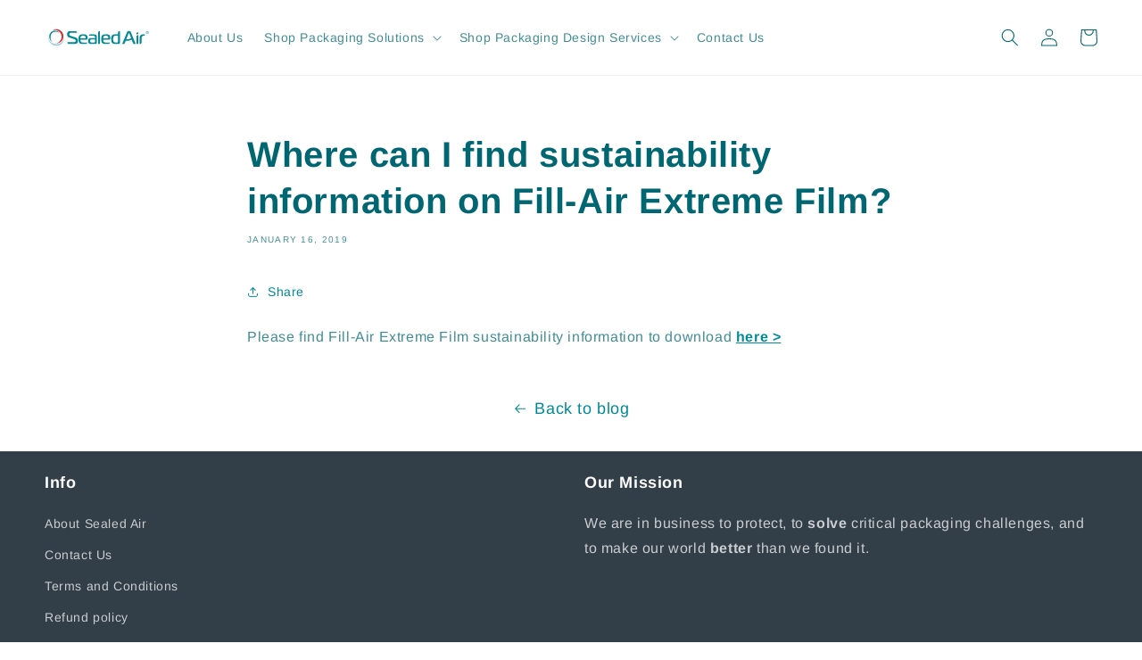

--- FILE ---
content_type: image/svg+xml
request_url: https://smallbusiness.sealedair.com/cdn/shop/files/corporate-logo_full-color.svg?v=1741792645&width=120
body_size: 2094
content:
<svg viewBox="0 0 2219.04 477.26" version="1.1" xmlns="http://www.w3.org/2000/svg">
  <defs>
    <style>
      .cls-1 {
        fill: #048a97;
      }

      .cls-2 {
        fill: #028998;
      }

      .cls-3 {
        fill: #cf3338;
      }

      .cls-4 {
        fill: #99cfd6;
      }
    </style>
  </defs>
  
  <g>
    <g id="Layer_1">
      <g>
        <path d="M123.29,207.9c7.85-62.05,60.84-95.07,120.13-87.57,21.19,2.68,47.72,12.42,62.95,25.62-18-27.69-45.32-41.41-83.29-46.37-61.79-8.08-113.98,38.4-125.49,95.58-9.76,48.47,15.28,112.93,64.22,138.04-34.44-29.26-44.18-80.51-38.52-125.29Z" class="cls-2"></path>
        <path d="M142.97,341.07c-.9-.68-1.8-1.36-2.69-2.06-35.75-27.86-56.89-67.26-62.17-108.42-3.77,52.1,18.07,105.4,63.05,140.45,71.43,55.67,173.68,49.67,229.37-25.57,38.32-51.77,36.49-113.79,34.93-107.58-37.47,149.87-179.58,165.36-262.5,103.17Z" class="cls-4"></path>
        <path d="M345.89,109.06c-51.61-49.82-134.06-58.41-185.4-13.35,22.19-19.47,102.51-13.7,142.92,23.41,57.99,53.27,64.18,130.73,12.81,192.41-21.5,25.81-50.86,40.95-81.38,46.07,45.08,3.21,91.19-14.58,122.46-52.69,47.58-57.97,42.55-143.77-11.4-195.86" class="cls-3"></path>
      </g>
      <g id="sub-brand_x5F_sealedair_x5F_black">
        <g>
          <g>
            <path d="M863.25,283.16c9.05,0,15.21-2.12,19.99-6.93,8.13-8.11,8.78-19.06,8.78-28.68,0-31.33-8.43-50.83-27.36-63.24-18.26-11.54-42.12-12.52-65.03-12.52-18.26,0-52.21,0-73.51,18.37-21.5,18.55-23.09,44.68-23.09,82.38,0,26.03,1.08,53.01,14,71.82,15.63,22.5,38.87,24.41,59.49,24.41h79.08c20.83,0,27.74-21.87,29.51-29.53h-95.33c-16.53,0-36.27-2.9-42.74-25.54-1.62-6.58-2.74-19.92-2.74-28.28v-2.27h118.95ZM744.24,253.62l.13-5.01c.29-12.41.59-23.12,9.59-33.27,12.86-14.02,30.99-14.02,41.81-14.02h1.96c10.84,0,27.22,0,39.28,9.58,3.23,2.44,13.76,11.81,13.76,28.67,0,3.48,0,14.03-12.11,14.03h-94.42Z" class="cls-1"></path>
            <path d="M635.52,234.96l-96.99-30.69c-23.13-7.86-26.25-20.64-26.25-32.11,0-3.74,0-15.02,7.56-22.14,6.6-6.14,14.68-6.68,22.42-6.68h133.23c-.32-4.93-2.01-17.05-10.38-25.6-6.25-6.37-15.03-9.59-26.12-9.59h-113.76c-13.59,0-29.2,1.67-42.01,14.13-14.39,13.31-16.34,31.53-16.34,47.61,0,14.33,1.36,34.96,13.07,48.52,9.3,12.13,26.46,18.11,30.23,18.94l104.76,33.01c24.25,7.54,27.34,21.14,27.34,32.13,0,20.61-9.15,31.06-27.28,31.06h-144.93c-.4,4.42-.46,15.67,6.67,24.18,6.16,7.3,16.29,11.04,30.15,11.04h124.02c16.61,0,32.58-1.39,45.54-18.08,11.45-14.59,12.79-34.28,12.79-47.82,0-9.96-1.35-24.51-7.73-37.27-6.28-13.63-19.18-22.23-45.98-30.65Z" class="cls-1"></path>
            <path d="M1029.69,172.55h-88.11c-18.74,0-22.68,22.16-23.46,29.53h96.39c7.3,0,16.6,1.08,23.37,9.58,5.5,6.75,6.23,14.41,6.23,20.33v16.35h-89.46c-10.89,0-23.48.84-35.23,11.15-15.02,13.12-16.25,31.21-16.25,47.14,0,17.76,1.88,39.8,16.66,52.87,10.64,9.26,23.3,9.26,32.53,9.26h98.16c9.73,0,19.64-.87,26.01-7.28,7.34-7.28,7.34-20.01,7.34-24.15v-104.19c0-20.37-5.04-36.64-14.12-45.72-8.98-9.37-23.93-14.88-40.07-14.88ZM1044.11,326.36c0,7.59-8.02,12.89-15.2,12.89h-61.74c-6.41,0-12.66-3.35-16.01-6.75-6.04-6.02-6.74-16.57-6.74-23.96,0-16.22,4.1-21.33,5.42-23.02,3.77-4.94,10.2-7.65,18.09-7.65h76.19v48.49h0Z" class="cls-1"></path>
            <path d="M2049.05,172.17c-16.94,0-41.47,1.76-58.7,16.85-17.79,15.43-20.08,38.35-20.08,56.62v123.06c1.78.26,4.73.56,8.22.56,14.38,0,31.53-4.8,31.53-27.87v-83.98c0-14.65,1.32-29.79,10.76-40.9,11.18-13.11,27.07-14.78,39.64-14.78h16.26v-29.55h-27.64Z" class="cls-1"></path>
            <path d="M1333.69,283.16c9.02,0,15.18-2.12,19.98-6.93,8.13-8.11,8.79-19.06,8.79-28.68,0-31.33-8.44-50.83-27.39-63.24-18.24-11.54-42.1-12.52-65.04-12.52-18.23,0-52.17,0-73.5,18.37-21.47,18.55-23.09,44.68-23.09,82.38,0,26.03,1.09,53.01,14.03,71.82,15.57,22.5,38.86,24.41,59.45,24.41h79.11c20.83,0,27.7-21.87,29.49-29.53h-95.35c-16.48,0-36.25-2.9-42.7-25.54-1.68-6.58-2.74-19.92-2.74-28.28v-2.27h118.96ZM1214.66,253.62l.12-5.01c.33-12.41.6-23.12,9.6-33.27,12.86-14.02,31-14.02,41.81-14.02h1.99c10.8,0,27.19,0,39.28,9.58,3.19,2.44,13.74,11.81,13.74,28.67,0,3.48,0,14.03-12.13,14.03h-94.41Z" class="cls-1"></path>
            <path d="M1789.61,133.67c-9.02-21.34-19.5-28.54-41.44-28.54s-32.21,6.67-41.45,28.54l-98.71,235.1h47.66l23.78-59.27,1.08-2.73c19.52-.18,82.98-2.51,125.65-23.8l10.56,27.03,23.89,58.78h47.68l-98.69-235.1ZM1692.99,275.11l45.46-115.55c2.35-6.42,5.18-12.41,9.72-12.41s7.35,5.99,9.69,12.48l36.78,94.01c-27.4,14.95-72.69,20.22-101.65,21.47Z" class="cls-1"></path>
            <path d="M1108.82,138.54v230.24h39.76V108.21h-14.43c-19.08,0-24.05,21.01-25.33,30.33Z" class="cls-1"></path>
            <path d="M1521.89,138.5v34.06h-61.77c-19.68,0-47.9,3.01-65.52,28.93-13.43,19.37-15.14,45.55-15.14,66.11,0,26.72,3.17,47.25,9.67,62.78,11.23,25.85,31.47,38.4,61.91,38.4h79.15c9.76,0,19.65-1.12,25.85-9.36,3.86-5.21,5.6-15.62,5.6-23.61V108.21h-14.44c-19.01,0-24,20.93-25.31,30.29ZM1521.89,319.93c0,5.57-.49,12.41-4.19,15.68-2.37,2.43-6.76,3.64-13.23,3.64h-35.64c-7.8,0-31.71,0-42.6-24.09-3.66-8.19-5.5-23.7-5.5-46s2.88-38.39,9.03-48.19c7.76-12.7,20.54-18.88,39.06-18.88h53.06v117.84Z" class="cls-1"></path>
            <path d="M1942.35,180.21c-.1.09-.19.19-.29.28-.33.31-.67.63-1.03.93-.08.08-.16.16-.25.23-.37.33-.73.66-1.12.98-.06.05-.13.12-.21.19-.38.33-.79.68-1.2,1-.05.05-.12.09-.17.13-.43.36-.86.72-1.31,1.05-.05.04-.09.08-.13.11-.45.35-.91.72-1.39,1.07-.03.02-.06.05-.09.07-.48.37-.98.74-1.49,1.1-.03.01-.03.03-.04.04-.51.38-1.04.75-1.58,1.13h0c-5.9,4.13-12.63,7.94-19.77,11.04v.02c-.68.28-1.35.56-2.02.84-.01,0-.03,0-.04.01-.66.27-1.32.54-1.98.8-.03,0-.07.03-.12.04-.62.24-1.26.48-1.88.72-.07.01-.14.05-.23.07-.6.21-1.18.43-1.78.62-.12.05-.23.08-.34.12-.31.12-.62.21-.93.31v165.62h39.73v-188.86c-.1.1-.2.2-.33.31Z" class="cls-1"></path>
            <path d="M1902.99,136.11v43.79c.32-.09.62-.19.93-.31.1-.03.22-.07.34-.12.6-.19,1.18-.41,1.78-.62.08-.03.16-.06.23-.07.62-.24,1.26-.48,1.88-.72.04,0,.08-.03.12-.04.66-.26,1.32-.52,1.98-.8,0,0,.03,0,.04-.01.67-.29,1.35-.56,2.01-.84v-.02c7.15-3.11,13.88-6.91,19.78-11.04h0c.53-.38,1.06-.75,1.58-1.13,0-.01.01-.03.04-.04.5-.36,1-.73,1.49-1.1.03-.02.06-.05.09-.07.47-.35.93-.73,1.39-1.07.05-.03.08-.07.13-.11.44-.34.87-.69,1.31-1.05.04-.04.11-.08.17-.13.41-.33.81-.67,1.2-1,.08-.07.15-.13.21-.19.39-.33.75-.65,1.12-.98.08-.07.17-.14.25-.23.35-.31.69-.63,1.03-.93.09-.09.19-.18.29-.28.12-.1.22-.21.33-.31v-20.55h-39.74Z" class="cls-1"></path>
          </g>
          <path d="M2129.48,107.33c4.83,0,9.54,1.24,14.15,3.72,4.61,2.47,8.18,6.02,10.75,10.64s3.85,9.43,3.85,14.44-1.26,9.72-3.8,14.31c-2.52,4.58-6.08,8.13-10.63,10.66-4.57,2.53-9.34,3.79-14.32,3.79s-9.76-1.26-14.32-3.79c-4.57-2.53-8.12-6.09-10.67-10.66-2.53-4.58-3.81-9.35-3.81-14.31s1.29-9.82,3.88-14.44c2.58-4.62,6.17-8.16,10.78-10.64,4.59-2.48,9.32-3.72,14.15-3.72h0ZM2129.48,112.12c-4.05,0-7.98,1.03-11.8,3.11-3.82,2.07-6.81,5.03-8.97,8.88-2.17,3.86-3.24,7.86-3.24,12.03s1.06,8.11,3.18,11.91c2.12,3.8,5.09,6.76,8.9,8.88,3.81,2.12,7.79,3.18,11.93,3.18s8.11-1.06,11.93-3.18c3.81-2.12,6.77-5.08,8.87-8.88,2.11-3.8,3.17-7.77,3.17-11.91s-1.08-8.17-3.22-12.03c-2.15-3.85-5.14-6.81-8.97-8.88-3.84-2.07-7.77-3.11-11.78-3.11h0ZM2116.88,152.09v-31h10.67c3.65,0,6.29.29,7.93.86,1.63.58,2.93,1.57,3.9,3,.97,1.43,1.46,2.95,1.46,4.55,0,2.27-.81,4.24-2.44,5.92-1.63,1.68-3.8,2.62-6.48,2.83,1.1.46,1.97,1.01,2.63,1.64,1.25,1.23,2.79,3.27,4.6,6.15l3.79,6.06h-6.15l-2.76-4.88c-2.18-3.81-3.91-6.21-5.19-7.19-.91-.73-2.26-1.08-4.02-1.08h-2.95v13.15h-4.97ZM2121.84,134.67h6.14c2.94,0,4.94-.43,6.02-1.31,1.07-.86,1.6-2.02,1.6-3.45,0-.92-.26-1.75-.78-2.47-.51-.73-1.23-1.27-2.14-1.63-.91-.36-2.61-.54-5.08-.54h-5.76v9.4h0Z" class="cls-1"></path>
        </g>
      </g>
    </g>
  </g>
</svg>